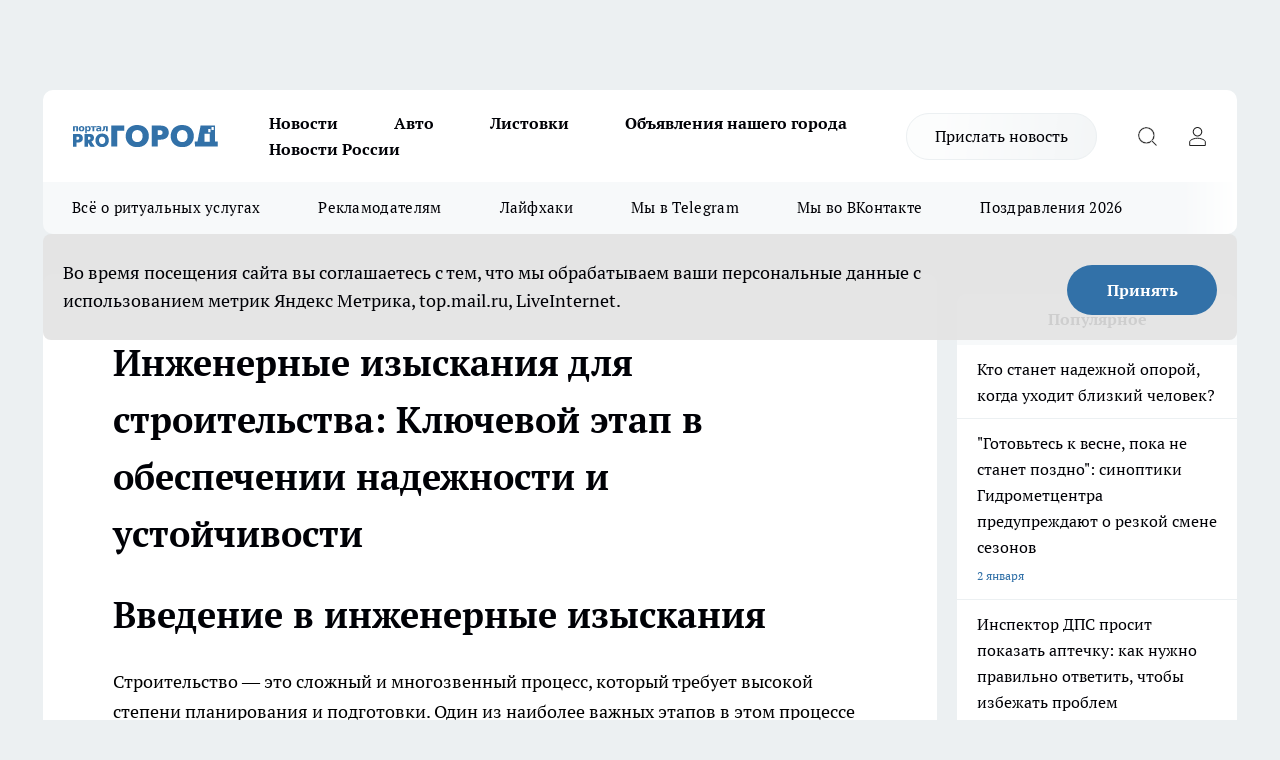

--- FILE ---
content_type: text/html; charset=utf-8
request_url: https://progorod33.ru/inzhenernye-izyskaniya-dlya-stroitelstva-klyuchevoy-etap-v-obespechenii-nadezhnosti-i-ustoychivosti
body_size: 24206
content:
<!DOCTYPE html><html lang="ru" id="KIROV"><head><meta charSet="utf-8"/><meta name="keywords" content="Владимир, новости Владимира, прогород Владимир, Pro Город Владимир, владимирские новости, Владимир новости, дтп владимир, спорт владимир, владимир спорт, владимир дтп"/><meta property="og:url" content="https://progorod33.ru/inzhenernye-izyskaniya-dlya-stroitelstva-klyuchevoy-etap-v-obespechenii-nadezhnosti-i-ustoychivosti"/><meta name="twitter:card" content="summary"/><link rel="canonical" href="https://progorod33.ru/inzhenernye-izyskaniya-dlya-stroitelstva-klyuchevoy-etap-v-obespechenii-nadezhnosti-i-ustoychivosti"/><title>Инженерные изыскания для строительства: Ключевой этап в обеспечении надежности и устойчивости</title><meta name="keywords" content="Инженерные изыскания для строительства: Ключевой этап в обеспечении надежности и устойчивости"/><meta name="description" content="Инженерные изыскания для строительства: Ключевой этап в обеспечении надежности и устойчивости"/><meta property="og:type" content="article"/><meta property="og:title" content="Инженерные изыскания для строительства: Ключевой этап в обеспечении надежности и устойчивости"/><meta property="og:description" content="Инженерные изыскания для строительства: Ключевой этап в обеспечении надежности и устойчивости"/><meta name="twitter:title" content="Инженерные изыскания для строительства: Ключевой этап в обеспечении надежности и устойчивости"/><meta name="twitter:description" content="Инженерные изыскания для строительства: Ключевой этап в обеспечении надежности и устойчивости"/><meta property="twitter:image:src" content="https://progorod33.ru/img/no-photo-schema-org.jpg"/><meta property="og:image" content="https://progorod33.ru/img/no-photo-schema-org.jpg"/><meta property="og:image:width" content="800"/><meta property="og:image:height" content="400"/><meta name="viewport" content="width=device-width, initial-scale=1"/><script type="application/ld+json">{
                "@context":"http://schema.org",
                "startDate": "",
                "@graph": [
                    {
                      "@type": "NewsArticle",
                      "@id": "https://progorod33.ru/inzhenernye-izyskaniya-dlya-stroitelstva-klyuchevoy-etap-v-obespechenii-nadezhnosti-i-ustoychivosti",
                      "headline": "Инженерные изыскания для строительства: Ключевой этап в обеспечении надежности и устойчивости ",
                      "datePublished":"2023-10-06T05:39:00.000Z",
                      "text": "Введение в инженерные изыскания  Строительство &mdash; это сложный и многозвенный процесс, который требует высокой степени планирования и подготовки. Один из наиболее важных этапов в этом процессе &mdash; инженерные изыскания. Именно они помогают установить все необходимые данные о будущем строительном участке и определить, какие меры нужно предпринять, чтобы обеспечить устойчивость и надежность строительных объектов.  Разновидности инженерных изысканий  Инженерные изыскания включают в себя разнообразные виды исследований, которые зависят от конкретных потребностей проекта. Среди них:     Геологические изыскания: Эти исследования позволяют определить геологические особенности участка, наличие грунтовых вод и горных пород, что существенно влияет на выбор типа фундамента и методов его укрепления. Геодезические работы: Геодезические изыскания необходимы для создания точных карт и планов местности, что позволяет корректно размещать строительные объекты и осуществлять контроль за их геометрическими параметрами. Экологические исследования: Оценка воздействия строительства на окружающую среду является ключевым шагом в современных инженерных изысканиях. Экологический анализ позволяет разрабатывать меры по минимизации вреда для окружающей среды.    Значение геологических исследований  Геологические изыскания играют критическую роль в определении состава грунта, его прочности и устойчивости. Эти данные необходимы для выбора правильного типа фундамента, расчета нагрузок и укрепления строительной площадки. Без геологических данных можно столкнуться с серьезными проблемами, такими как оседание зданий или деформация конструкций.  Геодезические работы: основа точности  Геодезические изыскания обеспечивают точное определение геометрических параметров участка, что является основой для правильного планирования и размещения строительных объектов. Неверные расчеты могут привести к неправильной постановке стройплощадки и несоответствию проекта реальным условиям.  Экологические аспекты при инженерных изысканиях  С увеличением внимания к окружающей среде, экологические аспекты стали неотъемлемой частью инженерных изысканий. Оценка воздействия строительства на природу и обеспечение соблюдения экологических норм стали приоритетными задачами. Экологические исследования помогают предотвратить загрязнение и сохранить биоразнообразие.  Важность профессионального оборудования  Для проведения инженерных изысканий необходимо использовать специализированное оборудование, такое как геологические буры, геодезические теодолиты и дроны для аэрофотосъемки. Применение современных технологий и оборудования повышает точность и эффективность проведения изысканий.  Заключение: Инженерные изыскания &mdash; гарантия качественного строительства  Инженерные изыскания являются неотъемлемой частью любого строительного проекта. Они обеспечивают получение необходимой информации о строительной площадке, позволяют снизить риски и обеспечивают надежность и устойчивость будущих конструкций. Эффективное проведение инженерных изысканий сокращает расходы и уменьшает негативное воздействие на окружающую среду. Важность инженерных изысканий стала особенно актуальной в свете изменений в климате и строгих стандартов в области экологии.  Важно отметить, что инженерные изыскания не являются лишь начальным этапом проекта. Их результаты остаются актуальными на протяжении всего строительства и даже после его завершения. Грамотное обновление данных и регулярный мониторинг состояния строительной площадки позволяют оперативно реагировать на изменения и минимизировать риски.  Один из способов поддержания актуальности данных инженерных изысканий &mdash; создание и ведение специализированного реестра сведений о строительных площадках. Этот реестр будет содержать информацию о геологическом строении, геодезических параметрах и экологических характеристиках каждой площадки. Такой подход позволит строительным компаниям и государственным органам иметь доступ к актуальным данным, что упростит процесс планирования и разработки новых проектов.  Кроме того, инженерные изыскания имеют важное значение при решении сложных инженерных задач, таких как строительство в условиях высокой сейсмической активности или на берегах водоемов. Они позволяют разработать специфические решения, учитывающие особенности местности и гарантирующие безопасность жизни и имущества.  Список инженерных изысканий, которые могут потребоваться при строительстве:     Геологические исследования для определения состава грунта и подземных вод. Геодезические работы для создания точных планов и карт местности. Экологические изыскания от ГеоГИС для оценки воздействия на окружающую среду. Гидрогеологические изыскания для изучения подземных водных ресурсов. Геотехнические исследования для определения параметров грунта, необходимых для проектирования фундаментов. Инженерно-геологические изыскания для анализа геологической и геотехнической ситуации на строительной площадке. Геофизические исследования для определения структуры земной коры и поиска подземных полостей. Сейсмические исследования для оценки сейсмической активности и разработки мер по устойчивости зданий.    Инженерные изыскания необходимы для обеспечения безопасности, долговечности и эффективности строительных проектов. Их проведение должно осуществляться квалифицированными специалистами с использованием современного оборудования. Это позволяет создавать инфраструктуру, которая будет служить обществу в долгие годы и соответствовать высоким стандартам качества и экологии. ",
                      "url": "https://progorod33.ru/inzhenernye-izyskaniya-dlya-stroitelstva-klyuchevoy-etap-v-obespechenii-nadezhnosti-i-ustoychivosti",
                      "image": "https://progorod33.ru/img/no-photo-schema-org.jpg"
                    }
                  ]
               }
              </script><meta name="next-head-count" content="19"/><link rel="preload" href="/fonts/ptserif.woff2" type="font/woff2" as="font" crossorigin="anonymous"/><link rel="preload" href="/fonts/ptserifbold.woff2" type="font/woff2" as="font" crossorigin="anonymous"/><link rel="manifest" href="/manifest.json"/><link type="application/rss+xml" href="https://progorod33.ru/rss.xml" rel="alternate" title="Новости Владимира"/><link rel="preload" href="/_next/static/css/75db9e06089fa738.css" as="style"/><link rel="stylesheet" href="/_next/static/css/75db9e06089fa738.css" data-n-g=""/><link rel="preload" href="/_next/static/css/ce4f00f170815283.css" as="style"/><link rel="stylesheet" href="/_next/static/css/ce4f00f170815283.css" data-n-p=""/><link rel="preload" href="/_next/static/css/a7c98cfd7ffe40c1.css" as="style"/><link rel="stylesheet" href="/_next/static/css/a7c98cfd7ffe40c1.css" data-n-p=""/><noscript data-n-css=""></noscript><script defer="" nomodule="" src="/_next/static/chunks/polyfills-c67a75d1b6f99dc8.js"></script><script src="/_next/static/chunks/webpack-6ec78c101db579d9.js" defer=""></script><script src="/_next/static/chunks/framework-1adfb61063e4f8a7.js" defer=""></script><script src="/_next/static/chunks/main-e58e7b9204b3d76e.js" defer=""></script><script src="/_next/static/chunks/pages/_app-a6b3cc537ce89a0d.js" defer=""></script><script src="/_next/static/chunks/891-900413e3e96b409d.js" defer=""></script><script src="/_next/static/chunks/8687-03d0c0ca8743f2fc.js" defer=""></script><script src="/_next/static/chunks/8418-b6bd824a15f754cf.js" defer=""></script><script src="/_next/static/chunks/2966-dbc2f2ef698b898b.js" defer=""></script><script src="/_next/static/chunks/8174-4b840a11715a1e7f.js" defer=""></script><script src="/_next/static/chunks/6205-8b5722fd8463a80f.js" defer=""></script><script src="/_next/static/chunks/pages/%5Brubric%5D-b993b315d3683a1a.js" defer=""></script><script src="/_next/static/1E3bYCJAn-U039ibOmM3f/_buildManifest.js" defer=""></script><script src="/_next/static/1E3bYCJAn-U039ibOmM3f/_ssgManifest.js" defer=""></script><style id="__jsx-3810719965">.pensnewsHeader.jsx-3810719965 .header_hdrWrp__Hevb2.jsx-3810719965{background-color:#ffcc01}@media screen and (max-width:1024px){.header_hdr__G1vAy.pensnewsHeader.jsx-3810719965{border-bottom:none}}@media screen and (max-width:640px){.header_hdr__G1vAy.pensnewsHeader.jsx-3810719965{border-left:none;border-right:none}}</style><style id="__jsx-118e745f8e3bc100">.logoPg23.jsx-118e745f8e3bc100{width:110px}.logo-irkutsk.jsx-118e745f8e3bc100,.logo-irkutsk.jsx-118e745f8e3bc100 img.jsx-118e745f8e3bc100{width:180px}.pensnewsHeader.jsx-118e745f8e3bc100{width:110px}.logo-media41.jsx-118e745f8e3bc100{width:105px}@media screen and (max-width:1024px){.logoPg23.jsx-118e745f8e3bc100{width:85px}.logo-media41.jsx-118e745f8e3bc100{width:70px}.pensnewsHeader.jsx-118e745f8e3bc100{width:88px}.logo-irkutsk.jsx-118e745f8e3bc100,.logo-irkutsk.jsx-118e745f8e3bc100 img.jsx-118e745f8e3bc100{width:110px}}</style><style id="__jsx-3166817074">.pensnewsHeader.link-custom_lkg__KBV5S.jsx-3166817074{background:#fff}</style><style id="__jsx-4bc5312448bc76c0">.pensnewsHeader.jsx-4bc5312448bc76c0{background:#ffc000}.pensnewsHeader.jsx-4bc5312448bc76c0::before{background:-webkit-linear-gradient(left,rgba(255,255,255,0)0%,#ffc000 100%);background:-moz-linear-gradient(left,rgba(255,255,255,0)0%,#ffc000 100%);background:-o-linear-gradient(left,rgba(255,255,255,0)0%,#ffc000 100%);background:linear-gradient(to right,rgba(255,255,255,0)0%,#ffc000 100%)}</style></head><body><div id="body-scripts"></div><div id="__next"><div></div><div class="project-layout_projectLayout__3Pcsb"><div class="banner-top_top__xYysY"><div class="banner-top_topPushLinkIframe__2ul4q"></div></div><header class="jsx-3810719965 header_hdr__G1vAy "><div class="container-layout_container__1AyyB"><div class="jsx-3810719965 header_hdrWrp__Hevb2"><button type="button" aria-label="Открыть меню" class="burger_burger__5WgUk burger_burgerHide__e90uD"></button><div class="jsx-118e745f8e3bc100 logo_lg__6mUsM"><a class="jsx-118e745f8e3bc100" href="/"><img src="/logo.svg" alt="Логотип новостного портала Прогород" width="146" loading="lazy" class="jsx-118e745f8e3bc100"/></a></div><div class="jsx-3810719965 "><nav class=""><ul class="nav_nv__LTLnX nav_nvMain__RNgL7"><li><a class="nav_nvLk__w58Wo" href="/news">Новости</a></li><li><a class="nav_nvLk__w58Wo" href="/auto">Авто</a></li><li><a class="nav_nvLk__w58Wo" href="https://progorod33.ru/listovki-vo-vladimire">Листовки</a></li><li><a class="nav_nvLk__w58Wo" target="_blank" href="http://progorod33.ru.tilda.ws/page109328546.html">Объявления нашего города </a></li><li><a class="nav_nvLk__w58Wo" href="/novosti-rossii">Новости России</a></li></ul></nav></div><div class="jsx-3810719965 header_hdrBtnRight__heBh_"><a href="/offer-news" class="jsx-3166817074 link-custom_lkg__KBV5S link-custom_lkgHdr__PYEKK ">Прислать новость</a><button type="button" aria-label="Открыть поиск" class="jsx-3810719965 header_hdrBtnIcon__a9Ofp header_hdrBtnIconSrch__Po402"></button><button type="button" aria-label="Войти на сайт" class="jsx-3810719965 header_hdrBtnIcon__a9Ofp header_hdrBtnIconPrfl__ZqxUM"></button></div></div></div></header><div class="jsx-4bc5312448bc76c0 sub-menu_sbm__NEMqw"><div class="container-layout_container__1AyyB"><div class="jsx-4bc5312448bc76c0 sub-menu_sbmWrp__cQf1J"><ul class="jsx-4bc5312448bc76c0 sub-menu_sbmLs__cPkmi"><li><a class="sub-menu_sbmLk__2sh_t" rel="noopener noreferrer nofollow" target="_blank" href="https://progorod33.ru/specials/119878">Всё о ритуальных услугах</a></li><li><a class="sub-menu_sbmLk__2sh_t" rel="noopener noreferrer" target="_blank" href="http://progorod33.ru.tilda.ws/page36573423.html">Рекламодателям</a></li><li><a class="sub-menu_sbmLk__2sh_t" rel="noopener noreferrer nofollow" target="_blank" href="https://progorod33.ru/lifehack">Лайфхаки</a></li><li><a class="sub-menu_sbmLk__2sh_t" rel="noopener noreferrer" target="_blank" href="https://t.me/progorod_33">Мы в Telegram</a></li><li><a class="sub-menu_sbmLk__2sh_t" rel="noopener noreferrer" target="_blank" href="https://vk.com/progorod_33">Мы во ВКонтакте</a></li><li><a class="sub-menu_sbmLk__2sh_t" rel="noopener noreferrer nofollow" target="_blank" href="https://progorod33.ru/specials/119865">Поздравления 2026</a></li></ul></div></div></div><div class="container-layout_container__1AyyB"></div><div class="notifycation_notifycation__BeRRP notifycation_notifycationActive__0KCtX"><div class="notifycation_notifycationWrap__8lzkG"><div class="notifycation_notifycationInfoText__yBUtI"><span class="notifycation_notifycationText__mCxhK">Во время посещения сайта вы соглашаетесь с тем, что мы обрабатываем ваши персональные данные с использованием метрик Яндекс Метрика, top.mail.ru, LiveInternet.</span></div><button class="button_button__eJwei notifycation_notifycationBtn__49u6j" type="button">Принять</button></div></div><main><div class="container-layout_container__1AyyB"><div class="project-col2-layout_grid__blcZV"><div><div class="static-layout_static__EIUBE"><div class="article-layout_wrap__ppU59"><h1>Инженерные изыскания для строительства: Ключевой этап в обеспечении надежности и устойчивости</h1><div><h1>Введение в инженерные изыскания</h1>

<p>Строительство &mdash; это сложный и многозвенный процесс, который требует высокой степени планирования и подготовки. Один из наиболее важных этапов в этом процессе &mdash; инженерные изыскания. Именно они помогают установить все необходимые данные о будущем строительном участке и определить, какие меры нужно предпринять, чтобы обеспечить устойчивость и надежность строительных объектов.</p>

<h2>Разновидности инженерных изысканий</h2>

<p>Инженерные изыскания включают в себя разнообразные виды исследований, которые зависят от конкретных потребностей проекта. Среди них:</p>

<ul>
	<li>Геологические изыскания: Эти исследования позволяют определить геологические особенности участка, наличие грунтовых вод и горных пород, что существенно влияет на выбор типа фундамента и методов его укрепления.</li>
	<li>Геодезические работы: Геодезические изыскания необходимы для создания точных карт и планов местности, что позволяет корректно размещать строительные объекты и осуществлять контроль за их геометрическими параметрами.</li>
	<li>Экологические исследования: Оценка воздействия строительства на окружающую среду является ключевым шагом в современных инженерных изысканиях. Экологический анализ позволяет разрабатывать меры по минимизации вреда для окружающей среды.</li>
</ul>

<h2>Значение геологических исследований</h2>

<p>Геологические изыскания играют критическую роль в определении состава грунта, его прочности и устойчивости. Эти данные необходимы для выбора правильного типа фундамента, расчета нагрузок и укрепления строительной площадки. Без геологических данных можно столкнуться с серьезными проблемами, такими как оседание зданий или деформация конструкций.</p>

<h2>Геодезические работы: основа точности</h2>

<p>Геодезические изыскания обеспечивают точное определение геометрических параметров участка, что является основой для правильного планирования и размещения строительных объектов. Неверные расчеты могут привести к неправильной постановке стройплощадки и несоответствию проекта реальным условиям.</p>

<h3>Экологические аспекты при инженерных изысканиях</h3>

<p>С увеличением внимания к окружающей среде, экологические аспекты стали неотъемлемой частью инженерных изысканий. Оценка воздействия строительства на природу и обеспечение соблюдения экологических норм стали приоритетными задачами. Экологические исследования помогают предотвратить загрязнение и сохранить биоразнообразие.</p>

<h3>Важность профессионального оборудования</h3>

<p>Для проведения инженерных изысканий необходимо использовать специализированное оборудование, такое как геологические буры, геодезические теодолиты и дроны для аэрофотосъемки. Применение современных технологий и оборудования повышает точность и эффективность проведения изысканий.</p>

<h3>Заключение: Инженерные изыскания &mdash; гарантия качественного строительства</h3>

<p>Инженерные изыскания являются неотъемлемой частью любого строительного проекта. Они обеспечивают получение необходимой информации о строительной площадке, позволяют снизить риски и обеспечивают надежность и устойчивость будущих конструкций. Эффективное проведение инженерных изысканий сокращает расходы и уменьшает негативное воздействие на окружающую среду. Важность инженерных изысканий стала особенно актуальной в свете изменений в климате и строгих стандартов в области экологии.</p>

<p>Важно отметить, что инженерные изыскания не являются лишь начальным этапом проекта. Их результаты остаются актуальными на протяжении всего строительства и даже после его завершения. Грамотное обновление данных и регулярный мониторинг состояния строительной площадки позволяют оперативно реагировать на изменения и минимизировать риски.</p>

<p>Один из способов поддержания актуальности данных инженерных изысканий &mdash; создание и ведение специализированного реестра сведений о строительных площадках. Этот реестр будет содержать информацию о геологическом строении, геодезических параметрах и экологических характеристиках каждой площадки. Такой подход позволит строительным компаниям и государственным органам иметь доступ к актуальным данным, что упростит процесс планирования и разработки новых проектов.</p>

<p>Кроме того, инженерные изыскания имеют важное значение при решении сложных инженерных задач, таких как строительство в условиях высокой сейсмической активности или на берегах водоемов. Они позволяют разработать специфические решения, учитывающие особенности местности и гарантирующие безопасность жизни и имущества.</p>

<p>Список инженерных изысканий, которые могут потребоваться при строительстве:</p>

<ul>
	<li>Геологические исследования для определения состава грунта и подземных вод.</li>
	<li>Геодезические работы для создания точных планов и карт местности.</li>
	<li>Экологические изыскания от <a href="https://geotop.msk.ru/inzhenerno-ekologicheskie-izyskaniya-dlya-stroitelstva.html">ГеоГИС</a> для оценки воздействия на окружающую среду.</li>
	<li>Гидрогеологические изыскания для изучения подземных водных ресурсов.</li>
	<li>Геотехнические исследования для определения параметров грунта, необходимых для проектирования фундаментов.</li>
	<li>Инженерно-геологические изыскания для анализа геологической и геотехнической ситуации на строительной площадке.</li>
	<li>Геофизические исследования для определения структуры земной коры и поиска подземных полостей.</li>
	<li>Сейсмические исследования для оценки сейсмической активности и разработки мер по устойчивости зданий.</li>
</ul>

<p>Инженерные изыскания необходимы для обеспечения безопасности, долговечности и эффективности строительных проектов. Их проведение должно осуществляться квалифицированными специалистами с использованием современного оборудования. Это позволяет создавать инфраструктуру, которая будет служить обществу в долгие годы и соответствовать высоким стандартам качества и экологии.</p>
</div></div></div></div><div class="project-col2-layout_colRight__4tTcN"><div class="rows-layout_rows__3bztI"><div></div><div class="news-column_nwsCln__D57Ck"><div class="news-column_nwsClnInner__czYW8" style="height:750px"><h2 class="news-column_nwsClnTitle__oO_5p">Популярное</h2><ul class="news-column_nwsClnContainer__o9oJT"><li class="news-column-item_newsColumnItem__T8HDp"><a class="news-column-item_newsColumnItemLink___vq2I" title="Кто станет надежной опорой, когда уходит близкий человек?" target="_blank" href="/specials/119878"><h3 class="news-column-item_newsColumnItemTitle__q25Nk"><span class="news-column-item_newsColumnItemTitleInner__BE2lu">Кто станет надежной опорой, когда уходит близкий человек?</span></h3></a></li><li class="news-column-item_newsColumnItem__T8HDp"><a class="news-column-item_newsColumnItemLink___vq2I" title="&quot;Готовьтесь к весне, пока не станет поздно&quot;: синоптики Гидрометцентра предупреждают о резкой смене сезонов" href="/news/119968"><h3 class="news-column-item_newsColumnItemTitle__q25Nk"><span class="news-column-item_newsColumnItemTitleInner__BE2lu">&quot;Готовьтесь к весне, пока не станет поздно&quot;: синоптики Гидрометцентра предупреждают о резкой смене сезонов</span></h3><span class="news-column-item_newsColumnItemTime__oBzoe">2 января <!-- --></span></a></li><li class="news-column-item_newsColumnItem__T8HDp"><a class="news-column-item_newsColumnItemLink___vq2I" title="Инспектор ДПС просит показать аптечку: как нужно правильно ответить, чтобы избежать проблем" href="/novosti-rossii/119406"><h3 class="news-column-item_newsColumnItemTitle__q25Nk"><span class="news-column-item_newsColumnItemTitleInner__BE2lu">Инспектор ДПС просит показать аптечку: как нужно правильно ответить, чтобы избежать проблем</span></h3><span class="news-column-item_newsColumnItemTime__oBzoe">24 декабря <!-- -->2025<!-- --></span></a></li><li class="news-column-item_newsColumnItem__T8HDp"><a class="news-column-item_newsColumnItemLink___vq2I" title="В 2026 году начнётся строительство наземного метро Москва-Владимир" href="/news/120009"><h3 class="news-column-item_newsColumnItemTitle__q25Nk"><span class="news-column-item_newsColumnItemTitleInner__BE2lu">В 2026 году начнётся строительство наземного метро Москва-Владимир</span></h3><span class="news-column-item_newsColumnItemTime__oBzoe">2 января <!-- --></span></a></li><li class="news-column-item_newsColumnItem__T8HDp"><a class="news-column-item_newsColumnItemLink___vq2I" title="Мои 5 хитов из &quot;Чижика&quot;: беру постоянно и советую всем — делюсь &quot;золотым списком&quot;" href="/news/120001"><h3 class="news-column-item_newsColumnItemTitle__q25Nk"><span class="news-column-item_newsColumnItemTitleInner__BE2lu">Мои 5 хитов из &quot;Чижика&quot;: беру постоянно и советую всем — делюсь &quot;золотым списком&quot;</span></h3><span class="news-column-item_newsColumnItemTime__oBzoe">2 января <!-- --></span></a></li><li class="news-column-item_newsColumnItem__T8HDp"><a class="news-column-item_newsColumnItemLink___vq2I" title="Как монтажник с опытом, я против натяжных потолков - предлагаю 4 достойные замены" href="/novosti-rossii/119959"><h3 class="news-column-item_newsColumnItemTitle__q25Nk"><span class="news-column-item_newsColumnItemTitleInner__BE2lu">Как монтажник с опытом, я против натяжных потолков - предлагаю 4 достойные замены</span></h3></a></li><li class="news-column-item_newsColumnItem__T8HDp"><a class="news-column-item_newsColumnItemLink___vq2I" title="Что купить в Fix Price к Новому Году для праздничного настроения: топ-находки для декора и подарков" href="/news/119455"><h3 class="news-column-item_newsColumnItemTitle__q25Nk"><span class="news-column-item_newsColumnItemTitleInner__BE2lu">Что купить в Fix Price к Новому Году для праздничного настроения: топ-находки для декора и подарков</span></h3><span class="news-column-item_newsColumnItemTime__oBzoe">24 декабря <!-- -->2025<!-- --></span></a></li><li class="news-column-item_newsColumnItem__T8HDp"><a class="news-column-item_newsColumnItemLink___vq2I" title="Почему самые крупные яйца — не лучший выбор? Объясняем принцип, который может изменить ваш подход к покупке" href="/novosti-rossii/119485"><h3 class="news-column-item_newsColumnItemTitle__q25Nk"><span class="news-column-item_newsColumnItemTitleInner__BE2lu">Почему самые крупные яйца — не лучший выбор? Объясняем принцип, который может изменить ваш подход к покупке</span></h3></a></li><li class="news-column-item_newsColumnItem__T8HDp"><a class="news-column-item_newsColumnItemLink___vq2I" title="Новинки из &quot;Фикс Прайса&quot; для дома и быта: мои лучшие находки до 500 рублей" href="/novosti-rossii/119936"><h3 class="news-column-item_newsColumnItemTitle__q25Nk"><span class="news-column-item_newsColumnItemTitleInner__BE2lu">Новинки из &quot;Фикс Прайса&quot; для дома и быта: мои лучшие находки до 500 рублей</span></h3></a></li><li class="news-column-item_newsColumnItem__T8HDp"><a class="news-column-item_newsColumnItemLink___vq2I" title="Гид по стильным обоям от профи: главные тренды 2025-2026 и правила выбора, которые уберегут от ошибки" href="/novosti-rossii/119673"><h3 class="news-column-item_newsColumnItemTitle__q25Nk"><span class="news-column-item_newsColumnItemTitleInner__BE2lu">Гид по стильным обоям от профи: главные тренды 2025-2026 и правила выбора, которые уберегут от ошибки</span></h3></a></li><li class="news-column-item_newsColumnItem__T8HDp"><a class="news-column-item_newsColumnItemLink___vq2I" title="Классные новинки в Fix Price: что однозначно советую взять к Новому году и не только" href="/news/119574"><h3 class="news-column-item_newsColumnItemTitle__q25Nk"><span class="news-column-item_newsColumnItemTitleInner__BE2lu">Классные новинки в Fix Price: что однозначно советую взять к Новому году и не только</span></h3><span class="news-column-item_newsColumnItemTime__oBzoe">26 декабря <!-- -->2025<!-- --></span></a></li><li class="news-column-item_newsColumnItem__T8HDp"><a class="news-column-item_newsColumnItemLink___vq2I" title="15 классных и выгодных находок для дома и не только из &quot;Светофора&quot;: реально советую купить" href="/novosti-rossii/120206"><h3 class="news-column-item_newsColumnItemTitle__q25Nk"><span class="news-column-item_newsColumnItemTitleInner__BE2lu">15 классных и выгодных находок для дома и не только из &quot;Светофора&quot;: реально советую купить</span></h3></a></li><li class="news-column-item_newsColumnItem__T8HDp"><a class="news-column-item_newsColumnItemLink___vq2I" title="Что в &quot;Светофоре&quot; сейчас действительно стоит купить: честный обзор товаров для дома и не только" href="/news/120081"><h3 class="news-column-item_newsColumnItemTitle__q25Nk"><span class="news-column-item_newsColumnItemTitleInner__BE2lu">Что в &quot;Светофоре&quot; сейчас действительно стоит купить: честный обзор товаров для дома и не только</span></h3><span class="news-column-item_newsColumnItemTime__oBzoe">4 января <!-- --></span></a></li><li class="news-column-item_newsColumnItem__T8HDp"><a class="news-column-item_newsColumnItemLink___vq2I" title="Что чаще всего берут в &quot;Ермолино&quot; и стоит ли это покупать? Честный обзор - от полуфабрикатов до кондитерки" href="/novosti-rossii/119427"><h3 class="news-column-item_newsColumnItemTitle__q25Nk"><span class="news-column-item_newsColumnItemTitleInner__BE2lu">Что чаще всего берут в &quot;Ермолино&quot; и стоит ли это покупать? Честный обзор - от полуфабрикатов до кондитерки</span></h3></a></li><li class="news-column-item_newsColumnItem__T8HDp"><a class="news-column-item_newsColumnItemLink___vq2I" title="Эти вещи из Fix Price можно брать смело всегда: 6 категорий товаров, которые меня ни разу не подводили" href="/news/120126"><h3 class="news-column-item_newsColumnItemTitle__q25Nk"><span class="news-column-item_newsColumnItemTitleInner__BE2lu">Эти вещи из Fix Price можно брать смело всегда: 6 категорий товаров, которые меня ни разу не подводили</span></h3><span class="news-column-item_newsColumnItemTime__oBzoe">5 января <!-- --></span></a></li><li class="news-column-item_newsColumnItem__T8HDp"><a class="news-column-item_newsColumnItemLink___vq2I" title="Выбираем стильные обои правильно вместе с мастером: 6 главных трендов, которые будут радовать годами" href="/novosti-rossii/120237"><h3 class="news-column-item_newsColumnItemTitle__q25Nk"><span class="news-column-item_newsColumnItemTitleInner__BE2lu">Выбираем стильные обои правильно вместе с мастером: 6 главных трендов, которые будут радовать годами</span></h3></a></li><li class="news-column-item_newsColumnItem__T8HDp"><a class="news-column-item_newsColumnItemLink___vq2I" title="Натяжным потолкам нашли достойную замену: показываю 4 модных способа сделать потолок красивым и современным" href="/novosti-rossii/120207"><h3 class="news-column-item_newsColumnItemTitle__q25Nk"><span class="news-column-item_newsColumnItemTitleInner__BE2lu">Натяжным потолкам нашли достойную замену: показываю 4 модных способа сделать потолок красивым и современным</span></h3></a></li><li class="news-column-item_newsColumnItem__T8HDp"><a class="news-column-item_newsColumnItemLink___vq2I" title="Полезные находки по приятным центам в &quot;Светофоре&quot; к Новому году и не только: однозначно советую купить" href="/news/119394"><h3 class="news-column-item_newsColumnItemTitle__q25Nk"><span class="news-column-item_newsColumnItemTitleInner__BE2lu">Полезные находки по приятным центам в &quot;Светофоре&quot; к Новому году и не только: однозначно советую купить</span></h3><span class="news-column-item_newsColumnItemTime__oBzoe">23 декабря <!-- -->2025<!-- --></span></a></li><li class="news-column-item_newsColumnItem__T8HDp"><a class="news-column-item_newsColumnItemLink___vq2I" title="ИИ как новый рабочий навык: в Асконе запустили массовое обучение сотрудников" href="/news/119414"><h3 class="news-column-item_newsColumnItemTitle__q25Nk"><span class="news-column-item_newsColumnItemTitleInner__BE2lu">ИИ как новый рабочий навык: в Асконе запустили массовое обучение сотрудников</span></h3></a></li><li class="news-column-item_newsColumnItem__T8HDp"><a class="news-column-item_newsColumnItemLink___vq2I" title="Во Владимире на площади адмирала Лазарева появится новое зеленое пространство" href="/news/119375"><h3 class="news-column-item_newsColumnItemTitle__q25Nk"><span class="news-column-item_newsColumnItemTitleInner__BE2lu">Во Владимире на площади адмирала Лазарева появится новое зеленое пространство</span></h3><span class="news-column-item_newsColumnItemTime__oBzoe">22 декабря <!-- -->2025<!-- --></span></a></li></ul><div class="loader_loader__hkoAF"><div class="loader_loaderEllips__KODaj"><div></div><div></div><div></div><div></div></div></div></div></div></div></div></div></div></main><footer class="footer_ftr__cmYCE" id="footer"><div class="footer_ftrTop__kQgzh"><div class="container-layout_container__1AyyB"><div class="footer_ftrFlexRow__ytRrf"><ul class="footer-menu-top_ftrTopLst__ZpvAv"><li class="footer-menu-top-item_ftrTopLstItem__wNwTE"><a class="footer-menu-top-item_ftrTopLstItemLnk___R44S" href="https://progorod33.ru/news/60798" rel="noreferrer nofollow" target="_blank">ЛОНГРИДЫ</a></li><li class="footer-menu-top-item_ftrTopLstItem__wNwTE"><a class="footer-menu-top-item_ftrTopLstItemLnk___R44S" href="https://progorod33.ru/companies" rel="noreferrer nofollow" target="_blank">НОВОСТИ КОМПАНИЙ</a></li><li class="footer-menu-top-item_ftrTopLstItem__wNwTE"><a class="footer-menu-top-item_ftrTopLstItemLnk___R44S" href="http://progorod33.ru.tilda.ws/gazetapgvl-all" rel="noreferrer" target="_blank">ГАЗЕТА</a></li></ul><div><div class="footer_ftrSocialListTitle__ETxLx">Мы в социальных сетях</div><div class="social-list_socialList__i40hv footer_ftrSocialList__6jjdK"><a class="social-list_socialListLink__adxLx social-list_socialListLinkVk__cilji" href="https://vk.com/progorod_33" aria-label="Группа ВКонтакте" target="_blank" rel="noreferrer nofollow"></a><a class="social-list_socialListLink__adxLx social-list_socialListLinkOdn__KIfLM" href="https://ok.ru/progorod33" aria-label="Группа в Одноклассниках" target="_blank" rel="noreferrer nofollow"></a><a class="social-list_socialListLink__adxLx social-list_socialListLinkTm__hU_Y6" href="https://t.me/progorod_33" aria-label="Телеграм-канал" target="_blank" rel="noreferrer nofollow"></a><a class="social-list_socialListLink__adxLx social-list_socialListLinkZen__kWJo_" href="https://dzen.ru/progorod33.ru" aria-label="Канал Яндекс Дзен" target="_blank" rel="noreferrer nofollow"></a></div></div></div></div></div><div class="footer_ftrBtm__dFZLr"><div class="container-layout_container__1AyyB"><ul class="footer-menu-bottom_ftrBtmLst__Sv5Gw"><li class="footer-menu-bottom-item_ftrBtmLstItem__jusTz"><a href="https://progorod33.ru/pages?key=article_review" class="footer-menu-bottom-item_ftrBtmLstItemLnk__PfsF1" rel="noreferrer nofollow" target="_blank">Обзорные статьи, релизы</a></li><li class="footer-menu-bottom-item_ftrBtmLstItem__jusTz"><a href="https://drive.google.com/file/d/1ps90Cs1OK8YWGjN6ysc3q-xBNR-gEhMW/view?usp=sharing" class="footer-menu-bottom-item_ftrBtmLstItemLnk__PfsF1" rel="noreferrer" target="_blank">Договор оферты</a></li><li class="footer-menu-bottom-item_ftrBtmLstItem__jusTz"><a href="https://progorod33.ru/companies" class="footer-menu-bottom-item_ftrBtmLstItemLnk__PfsF1" rel="noreferrer nofollow" target="_blank">Новости компаний</a></li><li class="footer-menu-bottom-item_ftrBtmLstItem__jusTz"><a href="https://docs.google.com/document/d/14d-lkOdnb_bv6OZe99QAmCpI6sUp91VqR1EhSSdFtks/edit?hl=ru&amp;tab=t.0" class="footer-menu-bottom-item_ftrBtmLstItemLnk__PfsF1" rel="noreferrer" target="_blank">Политика конфиденциальности и обработки персональных данных пользователей</a></li></ul><div class="footer_ftrInfo___sk0r"><div class="footer_ftrInfoWrap__DTP22"><div><p>Сетевое издание &laquo;<a href="https://progorod33.ru/">WWW.PROGOROD33.RU</a>&raquo; ● Учредитель: ООО &quot;Владимир Пресс&quot; ● Главный редактор: Чернова Ю.Н. ● Эл.почта: pg33@progorod33.ru, тел: 8-920-911-911-0 ● Свидетельство о регистрации ЭЛ № ФС77-56321 от 02 декабря 2013, выдано Федеральной службой по надзору в сфере связи, информационных технологий и массовых коммуникаций (Роскомнадзор) Размещение рекламы: reklama@progorod33.ru<br />
Телефон коммерческого отдела: 8 (904) 033-09-23</p>

<p>● Ограничение по возрасту: 16+</p>
</div><div><p>Вся информация, размещенная на данном сайте, охраняется в соответствии с законодательством РФ об авторском праве и не подлежит использованию кем-либо в какой бы то ни было форме, в том числе воспроизведению, распространению, переработке не иначе как с письменного разрешения правообладателя.</p>

<p>Редакция портала не несет ответственности за материалы пользователей, размещенные на сайте <u><a href="https://progorod33.ru/">progorod33.ru</a></u> и его субдоменах.</p>

<p>Помните, что отправка фотографии в меню &laquo;Прислать новость&raquo; или на электронную почту pg33@progorod33.ru или red@progorod33.ru, или же в сообщениях для официальных страниц &laquo;Pro Города&raquo; в социальных сетях <strong><a href="https://vk.com/progorod33">http://vk.com/progorod33</a></strong>, <strong><a href="https://ok.ru/vladimir.progorod">https://ok.ru/progorod33</a></strong>, <strong><a href="https://t.me/progorod_33">https://t.me/progorod_33</a></strong>, автоматически будет являться согласием на их размещение на сайте, в газете &laquo;Pro Город&raquo; и на страницах &laquo;Pro Город&raquo; в соцсетях. Также &laquo;Pro Город&raquo; может передать присланные через указанные страницы в соцсетях материалы в сторонние паблики для публикации.</p>

<p>&laquo;На информационном ресурсе применяются рекомендательные технологии (информационные технологии предоставления информации на основе сбора, систематизации и анализа сведений, относящихся к предпочтениям пользователей сети &quot;Интернет&quot;, находящихся на территории Российской Федерации)&raquo;.&nbsp;<u><strong><a href="https://progorod33.ru/userfiles/files/%D1%80%D0%B5%D0%BA%D0%BE%D0%BC%D0%B5%D0%BD%D0%B4_%D1%82%D0%B5%D1%85%D0%BD%D0%BE%D0%BB%D0%BE%D0%B3%D0%B8%D0%B8_%D0%A1%D0%9C%D0%982%20%281%29.pdf">Подробнее</a></strong></u></p>
</div><div></div></div></div><span class="footer_ftrCensor__goi_D">16+</span><div class="metrics_metrics__R80eS"></div></div></div></footer></div><div id="counters"></div></div><script id="__NEXT_DATA__" type="application/json">{"props":{"initialProps":{"pageProps":{}},"initialState":{"header":{"nav":[{"id":300,"nid":1,"rate":10,"name":"Новости","link":"/news","pid":0,"stat":1,"class":"","updated_by":123947,"created_by":null,"target_blank":0},{"id":301,"nid":1,"rate":20,"name":"Авто","link":"/auto","pid":0,"stat":1,"class":"","updated_by":123947,"created_by":null,"target_blank":0},{"id":304,"nid":1,"rate":30,"name":"Листовки","link":"https://progorod33.ru/listovki-vo-vladimire","pid":0,"stat":1,"class":"","updated_by":123947,"created_by":null,"target_blank":0},{"id":389,"nid":1,"rate":45,"name":"Объявления нашего города ","link":"http://progorod33.ru.tilda.ws/page109328546.html","pid":0,"stat":1,"class":"","updated_by":23826,"created_by":123982,"target_blank":0},{"id":383,"nid":1,"rate":50,"name":"Новости России","link":"/novosti-rossii","pid":0,"stat":1,"class":"","updated_by":123982,"created_by":123947,"target_blank":0}],"subMenu":[{"id":388,"nid":8,"rate":68,"name":"Всё о ритуальных услугах","link":"https://progorod33.ru/specials/119878","pid":0,"stat":1,"class":"","updated_by":23826,"created_by":23826,"target_blank":0},{"id":377,"nid":8,"rate":70,"name":"Рекламодателям","link":"http://progorod33.ru.tilda.ws/page36573423.html","pid":0,"stat":1,"class":"","updated_by":123947,"created_by":null,"target_blank":1},{"id":382,"nid":8,"rate":498,"name":"Лайфхаки","link":"https://progorod33.ru/lifehack","pid":0,"stat":1,"class":"","updated_by":123982,"created_by":116020,"target_blank":0},{"id":386,"nid":8,"rate":499,"name":"Мы в Telegram","link":"https://t.me/progorod_33","pid":0,"stat":1,"class":"","updated_by":123982,"created_by":123982,"target_blank":0},{"id":385,"nid":8,"rate":501,"name":"Мы во ВКонтакте","link":"https://vk.com/progorod_33","pid":0,"stat":1,"class":"","updated_by":123982,"created_by":123982,"target_blank":1},{"id":387,"nid":8,"rate":504,"name":"Поздравления 2026","link":"https://progorod33.ru/specials/119865","pid":0,"stat":1,"class":"","updated_by":23826,"created_by":23826,"target_blank":0}],"modalNavCities":[]},"social":{"links":[{"name":"social-rss-footer-icon","url":"http://progorod33.ru/rss.xml","iconName":"social-rss","iconTitle":"Канал RSS"},{"name":"social-vk-footer-icon","url":"https://vk.com/progorod_33","iconName":"social-vk","iconTitle":"Группа ВКонтакте"},{"name":"social-vk-articlecard-icon","url":"https://vk.com/progorod_33","iconName":"social-vk","iconTitle":"Группа ВКонтакте"},{"name":"social-ml-footer-icon","url":"http://my.mail.ru/mail/progorod.vladimir/","iconName":"social-ml","iconTitle":"Группа в Mail.ru"},{"name":"social-od-footer-icon","url":"https://ok.ru/progorod33","iconName":"social-od","iconTitle":"Группа в Одноклассниках"},{"name":"social-yt-footer-icon","url":"http://www.youtube.com/user/Progorod33","iconName":"social-yt","iconTitle":"Канал на YouTube"},{"name":"social-tg-footer-icon","url":"https://t.me/progorod_33","iconName":"social-tg","iconTitle":"Телеграм-канал"},{"name":"social-tg-articlecard-icon","url":"https://t.me/progorod_33","iconName":"social-tg","iconTitle":"Телеграм-канал"},{"name":"social-zen-footer-icon","url":"https://dzen.ru/progorod33.ru","iconName":"social-zen","iconTitle":"Канал Яндекс Дзен"},{"name":"social-zen-articlecard-icon","url":"https://dzen.ru/progorod33.ru","iconName":"social-zen","iconTitle":"Канал Яндекс Дзен"},{"name":"social-yandex-news-footer-icon","url":"https://yandex.ru/news/?favid=12056","iconName":"social-yandex-news","iconTitle":"Яндекс новости"},{"name":"social-yandex-news-articlecard-icon","url":"https://yandex.ru/news/?favid=12056","iconName":"social-yandex-news","iconTitle":"Яндекс новости"}]},"login":{"loginStatus":null,"loginShowModal":null,"loginUserData":[],"showModaltype":"","status":null,"closeLoginAnimated":false},"footer":{"cities":[{"id":352,"nid":3,"rate":0,"name":"ЛОНГРИДЫ","link":"https://progorod33.ru/news/60798","pid":0,"stat":1,"class":"","updated_by":91998,"created_by":null,"target_blank":0},{"id":358,"nid":3,"rate":0,"name":"НОВОСТИ КОМПАНИЙ","link":"https://progorod33.ru/companies","pid":0,"stat":1,"class":"","updated_by":91998,"created_by":null,"target_blank":0},{"id":378,"nid":3,"rate":0,"name":"ГАЗЕТА","link":"http://progorod33.ru.tilda.ws/gazetapgvl-all","pid":0,"stat":1,"class":"","updated_by":91998,"created_by":null,"target_blank":0}],"nav":[{"id":381,"nid":2,"rate":5,"name":"Обзорные статьи, релизы","link":"https://progorod33.ru/pages?key=article_review","pid":0,"stat":1,"class":"","updated_by":116020,"created_by":116020,"target_blank":0},{"id":379,"nid":2,"rate":121,"name":"Договор оферты","link":"https://drive.google.com/file/d/1ps90Cs1OK8YWGjN6ysc3q-xBNR-gEhMW/view?usp=sharing","pid":0,"stat":1,"class":"","updated_by":123982,"created_by":123947,"target_blank":0},{"id":131,"nid":2,"rate":129,"name":"Новости компаний","link":"https://progorod33.ru/companies","pid":128,"stat":1,"class":"","updated_by":91998,"created_by":null,"target_blank":0},{"id":384,"nid":2,"rate":130,"name":"Политика конфиденциальности и обработки персональных данных пользователей","link":"https://docs.google.com/document/d/14d-lkOdnb_bv6OZe99QAmCpI6sUp91VqR1EhSSdFtks/edit?hl=ru\u0026tab=t.0","pid":0,"stat":1,"class":"","updated_by":123982,"created_by":123982,"target_blank":0}],"info":{"settingCensor":{"id":21,"stat":"0","type":"var","name":"censor","text":"Ограничение сайта по возрасту","value":"16+"},"settingCommenttext":{"id":22,"stat":"0","type":"var","name":"commenttext","text":"Предупреждение пользователей в комментариях","value":""},"settingEditors":{"id":15,"stat":"0","type":"html","name":"editors","text":"Редакция сайта","value":"\u003cp\u003eСетевое издание \u0026laquo;\u003ca href=\"https://progorod33.ru/\"\u003eWWW.PROGOROD33.RU\u003c/a\u003e\u0026raquo; ● Учредитель: ООО \u0026quot;Владимир Пресс\u0026quot; ● Главный редактор: Чернова Ю.Н. ● Эл.почта: pg33@progorod33.ru, тел: 8-920-911-911-0 ● Свидетельство о регистрации ЭЛ № ФС77-56321 от 02 декабря 2013, выдано Федеральной службой по надзору в сфере связи, информационных технологий и массовых коммуникаций (Роскомнадзор) Размещение рекламы: reklama@progorod33.ru\u003cbr /\u003e\r\nТелефон коммерческого отдела: 8 (904) 033-09-23\u003c/p\u003e\r\n\r\n\u003cp\u003e● Ограничение по возрасту: 16+\u003c/p\u003e\r\n"},"settingCopyright":{"id":17,"stat":"0","type":"html","name":"copyright","text":"Копирайт сайта","value":"\u003cp\u003eВся информация, размещенная на данном сайте, охраняется в соответствии с законодательством РФ об авторском праве и не подлежит использованию кем-либо в какой бы то ни было форме, в том числе воспроизведению, распространению, переработке не иначе как с письменного разрешения правообладателя.\u003c/p\u003e\r\n\r\n\u003cp\u003eРедакция портала не несет ответственности за материалы пользователей, размещенные на сайте \u003cu\u003e\u003ca href=\"https://progorod33.ru/\"\u003eprogorod33.ru\u003c/a\u003e\u003c/u\u003e и его субдоменах.\u003c/p\u003e\r\n\r\n\u003cp\u003eПомните, что отправка фотографии в меню \u0026laquo;Прислать новость\u0026raquo; или на электронную почту pg33@progorod33.ru или red@progorod33.ru, или же в сообщениях для официальных страниц \u0026laquo;Pro Города\u0026raquo; в социальных сетях \u003cstrong\u003e\u003ca href=\"https://vk.com/progorod33\"\u003ehttp://vk.com/progorod33\u003c/a\u003e\u003c/strong\u003e, \u003cstrong\u003e\u003ca href=\"https://ok.ru/vladimir.progorod\"\u003ehttps://ok.ru/progorod33\u003c/a\u003e\u003c/strong\u003e, \u003cstrong\u003e\u003ca href=\"https://t.me/progorod_33\"\u003ehttps://t.me/progorod_33\u003c/a\u003e\u003c/strong\u003e, автоматически будет являться согласием на их размещение на сайте, в газете \u0026laquo;Pro Город\u0026raquo; и на страницах \u0026laquo;Pro Город\u0026raquo; в соцсетях. Также \u0026laquo;Pro Город\u0026raquo; может передать присланные через указанные страницы в соцсетях материалы в сторонние паблики для публикации.\u003c/p\u003e\r\n\r\n\u003cp\u003e\u0026laquo;На информационном ресурсе применяются рекомендательные технологии (информационные технологии предоставления информации на основе сбора, систематизации и анализа сведений, относящихся к предпочтениям пользователей сети \u0026quot;Интернет\u0026quot;, находящихся на территории Российской Федерации)\u0026raquo;.\u0026nbsp;\u003cu\u003e\u003cstrong\u003e\u003ca href=\"https://progorod33.ru/userfiles/files/%D1%80%D0%B5%D0%BA%D0%BE%D0%BC%D0%B5%D0%BD%D0%B4_%D1%82%D0%B5%D1%85%D0%BD%D0%BE%D0%BB%D0%BE%D0%B3%D0%B8%D0%B8_%D0%A1%D0%9C%D0%982%20%281%29.pdf\"\u003eПодробнее\u003c/a\u003e\u003c/strong\u003e\u003c/u\u003e\u003c/p\u003e\r\n"},"settingCounters":{"id":20,"stat":"0","type":"var","name":"counters","text":"Счетчики сайта","value":"\u003c!-- Yandex.Metrika counter --\u003e\r\n\u003cscript type=\"text/javascript\"\u003e\r\n   (function(m,e,t,r,i,k,a){m[i]=m[i]||function(){(m[i].a=m[i].a||[]).push(arguments)};\r\n   m[i].l=1*new Date();\r\nfor (var j = 0; j \u003c document.scripts.length; j++) {if (document.scripts[j].src === r) { return; }}\r\n   k=e.createElement(t),a=e.getElementsByTagName(t)[0],k.async=1,k.src=r,a.parentNode.insertBefore(k,a)})\r\n   (window, document, \"script\", \"https://mc.yandex.ru/metrika/tag.js\", \"ym\");\r\n\r\n   ym(18771367, \"init\", {\r\n        clickmap:true,\r\n        trackLinks:true,\r\n        accurateTrackBounce:true,\r\n        webvisor:true\r\n   });\r\n\u003c/script\u003e\r\n\u003cnoscript\u003e\u003cdiv\u003e\u003cimg src=\"https://mc.yandex.ru/watch/18771367\" style=\"position:absolute; left:-9999px;\" alt=\"\" /\u003e\u003c/div\u003e\u003c/noscript\u003e\r\n\u003c!-- /Yandex.Metrika counter --\u003e\r\n\r\n\r\n\u003c!-- Top.Mail.Ru counter --\u003e\r\n\u003cscript type=\"text/javascript\"\u003e\r\nvar _tmr = window._tmr || (window._tmr = []);\r\n_tmr.push({id: \"1665044\", type: \"pageView\", start: (new Date()).getTime()});\r\n(function (d, w, id) {\r\n  if (d.getElementById(id)) return;\r\n  var ts = d.createElement(\"script\"); ts.type = \"text/javascript\"; ts.async = true; ts.id = id;\r\n  ts.src = \"https://top-fwz1.mail.ru/js/code.js\";\r\n  var f = function () {var s = d.getElementsByTagName(\"script\")[0]; s.parentNode.insertBefore(ts, s);};\r\n  if (w.opera == \"[object Opera]\") { d.addEventListener(\"DOMContentLoaded\", f, false); } else { f(); }\r\n})(document, window, \"tmr-code\");\r\n\u003c/script\u003e\r\n\u003cnoscript\u003e\u003cdiv\u003e\u003cimg src=\"https://top-fwz1.mail.ru/counter?id=1665044;js=na\" style=\"position:absolute;left:-9999px;\" alt=\"Top.Mail.Ru\" /\u003e\u003c/div\u003e\u003c/noscript\u003e\r\n\u003c!-- /Top.Mail.Ru counter --\u003e            \r\n\r\n\r\n\u003c!--LiveInternet counter--\u003e\u003cscript\u003e\r\nnew Image().src = \"https://counter.yadro.ru/hit;progorod?r\"+\r\nescape(document.referrer)+((typeof(screen)==\"undefined\")?\"\":\r\n\";s\"+screen.width+\"*\"+screen.height+\"*\"+(screen.colorDepth?\r\nscreen.colorDepth:screen.pixelDepth))+\";u\"+escape(document.URL)+\r\n\";h\"+escape(document.title.substring(0,150))+\r\n\";\"+Math.random();\u003c/script\u003e\u003c!--/LiveInternet--\u003e\r\n"},"settingCountersInformers":{"id":250,"stat":"0","type":"text","name":"counters-informers","text":"Информеры счетчиков сайта","value":"\r\n\r\n\u003c!-- Yandex.Metrika informer --\u003e\r\n\u003ca href=\"https://metrika.yandex.ru/stat/?id=18771367\u0026amp;from=informer\"\r\ntarget=\"_blank\" rel=\"nofollow\"\u003e\u003cimg src=\"https://informer.yandex.ru/informer/18771367/3_0_5C8CBCFF_3C6C9CFF_1_pageviews\"\r\nstyle=\"width:88px; height:31px; border:0;\" alt=\"Яндекс.Метрика\" title=\"Яндекс.Метрика: данные за сегодня (просмотры, визиты и уникальные посетители)\" /\u003e\u003c/a\u003e\r\n\u003c!-- /Yandex.Metrika informer --\u003e\r\n\r\n\r\n\u003c!-- Top.Mail.Ru logo --\u003e\r\n\u003ca href=\"https://top-fwz1.mail.ru/jump?from=1665044\"\u003e\r\n\u003cimg src=\"https://top-fwz1.mail.ru/counter?id=1665044;t=479;l=1\" height=\"31\" width=\"88\" alt=\"Top.Mail.Ru\" style=\"border:0;\" /\u003e\u003c/a\u003e\r\n\u003c!-- /Top.Mail.Ru logo --\u003e     \r\n\r\n\u003c!--LiveInternet logo--\u003e \u003ca href=\"//www.liveinternet.ru/stat/progorod33.ru/\" target=\"_blank\"\u003e\u003cimg alt=\"\" src=\"//counter.yadro.ru/logo?14.1\" style=\"height:31px; width:88px\" title=\"LiveInternet: показано число просмотров за 24 часа, посетителей за 24 часа и за сегодня\" /\u003e\u003c/a\u003e \u003c!--/LiveInternet--\u003e\u003c/p\u003e\r\n\r\n\r\n\u003c!--LiveInternet logo--\u003e\u003ca href=\"https://www.liveinternet.ru/click;progorod\"\r\ntarget=\"_blank\"\u003e\u003cimg src=\"https://counter.yadro.ru/logo;progorod?14.6\"\r\ntitle=\"LiveInternet: показано число просмотров за 24 часа, посетителей за 24 часа и за сегодня\"\r\nalt=\"\" style=\"border:0\" width=\"88\" height=\"31\"/\u003e\u003c/a\u003e\u003c!--/LiveInternet--\u003e\r\n\r\n"}},"yandexId":"18771367","googleId":"","mailruId":""},"alert":{"alerts":[]},"generalNews":{"allNews":[],"mainNews":[],"commented":[],"daily":[],"dailyComm":[],"lastNews":[],"lastNewsComm":[],"popularNews":[],"popularNewsComm":[],"promotionNews":[],"promotionNewsComm":[],"promotionNewsDaily":[],"promotionNewsComm2":[],"promotionNewsComm3":[],"promotionNewsComm4":[],"centralNews":[],"centralComm1":[],"centralComm2":[],"centralComm3":[],"centralComm4":[],"centralComm5":[]},"seo":{"seoParameters":{},"mainSeoParameters":{"mainTitle":{"id":5,"stat":"1","type":"var","name":"main-title","text":"Заголовок главной страницы","value":"Новости Владимира"},"keywords":{"id":12,"stat":"1","type":"text","name":"keywords","text":"Ключевые слова сайта (Keywords)","value":"Владимир, новости Владимира, прогород Владимир, Pro Город Владимир, владимирские новости, Владимир новости, дтп владимир, спорт владимир, владимир спорт, владимир дтп"},"description":{"id":13,"stat":"1","type":"text","name":"description","text":"Описание сайта (Description)","value":"Про Город Владимир — главные и самые свежие новости Владимира и Владимирской области. Происшествия, аварии, бизнес, политика, спорт, фоторепортажи и онлайн трансляции — всё что важно и интересно знать о жизни в нашем городе. Афиша событий и мероприятий во Владимире"},"cityName":{"id":189,"stat":"1","type":"var","name":"cityname","text":"Название города","value":"Владимир"},"siteName":{"id":251,"stat":"1","type":"var","name":"site-name","text":"Название сайта","value":"Про Город"}},"domain":"progorod33.ru","whiteDomainList":[{"id":5,"domain":"progorod33.ru","active":1}],"isMobile":false},"columnHeight":{"colCentralHeight":null},"comments":{"comments":[],"commentsCounts":null,"commentsPerPage":-1,"newCommentData":{},"nickname":"Аноним","mainInputDisabled":false,"commentsMode":0,"isFormAnswerSend":false},"settings":{"percentScrollTopForShowBannerFix":"1","pushBannersLimitMinutes":"5","pushBannersFullLimitMinutes":"0","pushBannerSecondAfterTime":"40","pushBannerThirdAfterTime":"60","bannerFixAfterTime":"","cookiesNotification":"Во время посещения сайта вы соглашаетесь с тем, что мы обрабатываем ваши персональные данные с использованием метрик Яндекс Метрика, top.mail.ru, LiveInternet.","disableRegistration":"1","agreementText":"\u003cp\u003eСоглашаюсь на\u0026nbsp;\u003ca href=\"https://progorod33.ru/privacy_policy\"\u003eобработку персональных данных\u003c/a\u003e.\u003c/p\u003e\r\n","displayAgeCensor":0,"settingSuggestNews":"1","settingHideMetric":"1","settingTitleButtonMenu":"","logoMain":"logo.svg"},"banners":{"bannersCountInPosition":{"bannerTop":3,"bannerFix":0,"bannerCentral":0,"bannerRight":0,"bannerMainRight":0,"bannerPush":0,"bannerPushFull":0,"bannerPartners":0,"bannerAmpTop":0,"bannerAmpMiddle":0,"bannerAmpBottom":0,"bannerInnerArticle":0,"bannerMediametrika":0,"bannerInServices":0,"bannerPuls":0,"bannerInnerArticleTop":0,"bannerInnerArticleAfterTags":0,"bannerInsteadRelatedArticles":0,"bannerinsteadMainImageArticles":0,"bannerPushFullSecond":0}}},"__N_SSP":true,"pageProps":{"fetchData":{"type":"static","content":{"id":1125,"design":"0","link":"inzhenernye-izyskaniya-dlya-stroitelstva-klyuchevoy-etap-v-obespechenii-nadezhnosti-i-ustoychivosti","data":"1696570740","name":"Инженерные изыскания для строительства: Ключевой этап в обеспечении надежности и устойчивости","title":"Инженерные изыскания для строительства: Ключевой этап в обеспечении надежности и устойчивости","text":"\u003ch1\u003eВведение в инженерные изыскания\u003c/h1\u003e\r\n\r\n\u003cp\u003eСтроительство \u0026mdash; это сложный и многозвенный процесс, который требует высокой степени планирования и подготовки. Один из наиболее важных этапов в этом процессе \u0026mdash; инженерные изыскания. Именно они помогают установить все необходимые данные о будущем строительном участке и определить, какие меры нужно предпринять, чтобы обеспечить устойчивость и надежность строительных объектов.\u003c/p\u003e\r\n\r\n\u003ch2\u003eРазновидности инженерных изысканий\u003c/h2\u003e\r\n\r\n\u003cp\u003eИнженерные изыскания включают в себя разнообразные виды исследований, которые зависят от конкретных потребностей проекта. Среди них:\u003c/p\u003e\r\n\r\n\u003cul\u003e\r\n\t\u003cli\u003eГеологические изыскания: Эти исследования позволяют определить геологические особенности участка, наличие грунтовых вод и горных пород, что существенно влияет на выбор типа фундамента и методов его укрепления.\u003c/li\u003e\r\n\t\u003cli\u003eГеодезические работы: Геодезические изыскания необходимы для создания точных карт и планов местности, что позволяет корректно размещать строительные объекты и осуществлять контроль за их геометрическими параметрами.\u003c/li\u003e\r\n\t\u003cli\u003eЭкологические исследования: Оценка воздействия строительства на окружающую среду является ключевым шагом в современных инженерных изысканиях. Экологический анализ позволяет разрабатывать меры по минимизации вреда для окружающей среды.\u003c/li\u003e\r\n\u003c/ul\u003e\r\n\r\n\u003ch2\u003eЗначение геологических исследований\u003c/h2\u003e\r\n\r\n\u003cp\u003eГеологические изыскания играют критическую роль в определении состава грунта, его прочности и устойчивости. Эти данные необходимы для выбора правильного типа фундамента, расчета нагрузок и укрепления строительной площадки. Без геологических данных можно столкнуться с серьезными проблемами, такими как оседание зданий или деформация конструкций.\u003c/p\u003e\r\n\r\n\u003ch2\u003eГеодезические работы: основа точности\u003c/h2\u003e\r\n\r\n\u003cp\u003eГеодезические изыскания обеспечивают точное определение геометрических параметров участка, что является основой для правильного планирования и размещения строительных объектов. Неверные расчеты могут привести к неправильной постановке стройплощадки и несоответствию проекта реальным условиям.\u003c/p\u003e\r\n\r\n\u003ch3\u003eЭкологические аспекты при инженерных изысканиях\u003c/h3\u003e\r\n\r\n\u003cp\u003eС увеличением внимания к окружающей среде, экологические аспекты стали неотъемлемой частью инженерных изысканий. Оценка воздействия строительства на природу и обеспечение соблюдения экологических норм стали приоритетными задачами. Экологические исследования помогают предотвратить загрязнение и сохранить биоразнообразие.\u003c/p\u003e\r\n\r\n\u003ch3\u003eВажность профессионального оборудования\u003c/h3\u003e\r\n\r\n\u003cp\u003eДля проведения инженерных изысканий необходимо использовать специализированное оборудование, такое как геологические буры, геодезические теодолиты и дроны для аэрофотосъемки. Применение современных технологий и оборудования повышает точность и эффективность проведения изысканий.\u003c/p\u003e\r\n\r\n\u003ch3\u003eЗаключение: Инженерные изыскания \u0026mdash; гарантия качественного строительства\u003c/h3\u003e\r\n\r\n\u003cp\u003eИнженерные изыскания являются неотъемлемой частью любого строительного проекта. Они обеспечивают получение необходимой информации о строительной площадке, позволяют снизить риски и обеспечивают надежность и устойчивость будущих конструкций. Эффективное проведение инженерных изысканий сокращает расходы и уменьшает негативное воздействие на окружающую среду. Важность инженерных изысканий стала особенно актуальной в свете изменений в климате и строгих стандартов в области экологии.\u003c/p\u003e\r\n\r\n\u003cp\u003eВажно отметить, что инженерные изыскания не являются лишь начальным этапом проекта. Их результаты остаются актуальными на протяжении всего строительства и даже после его завершения. Грамотное обновление данных и регулярный мониторинг состояния строительной площадки позволяют оперативно реагировать на изменения и минимизировать риски.\u003c/p\u003e\r\n\r\n\u003cp\u003eОдин из способов поддержания актуальности данных инженерных изысканий \u0026mdash; создание и ведение специализированного реестра сведений о строительных площадках. Этот реестр будет содержать информацию о геологическом строении, геодезических параметрах и экологических характеристиках каждой площадки. Такой подход позволит строительным компаниям и государственным органам иметь доступ к актуальным данным, что упростит процесс планирования и разработки новых проектов.\u003c/p\u003e\r\n\r\n\u003cp\u003eКроме того, инженерные изыскания имеют важное значение при решении сложных инженерных задач, таких как строительство в условиях высокой сейсмической активности или на берегах водоемов. Они позволяют разработать специфические решения, учитывающие особенности местности и гарантирующие безопасность жизни и имущества.\u003c/p\u003e\r\n\r\n\u003cp\u003eСписок инженерных изысканий, которые могут потребоваться при строительстве:\u003c/p\u003e\r\n\r\n\u003cul\u003e\r\n\t\u003cli\u003eГеологические исследования для определения состава грунта и подземных вод.\u003c/li\u003e\r\n\t\u003cli\u003eГеодезические работы для создания точных планов и карт местности.\u003c/li\u003e\r\n\t\u003cli\u003eЭкологические изыскания от \u003ca href=\"https://geotop.msk.ru/inzhenerno-ekologicheskie-izyskaniya-dlya-stroitelstva.html\"\u003eГеоГИС\u003c/a\u003e для оценки воздействия на окружающую среду.\u003c/li\u003e\r\n\t\u003cli\u003eГидрогеологические изыскания для изучения подземных водных ресурсов.\u003c/li\u003e\r\n\t\u003cli\u003eГеотехнические исследования для определения параметров грунта, необходимых для проектирования фундаментов.\u003c/li\u003e\r\n\t\u003cli\u003eИнженерно-геологические изыскания для анализа геологической и геотехнической ситуации на строительной площадке.\u003c/li\u003e\r\n\t\u003cli\u003eГеофизические исследования для определения структуры земной коры и поиска подземных полостей.\u003c/li\u003e\r\n\t\u003cli\u003eСейсмические исследования для оценки сейсмической активности и разработки мер по устойчивости зданий.\u003c/li\u003e\r\n\u003c/ul\u003e\r\n\r\n\u003cp\u003eИнженерные изыскания необходимы для обеспечения безопасности, долговечности и эффективности строительных проектов. Их проведение должно осуществляться квалифицированными специалистами с использованием современного оборудования. Это позволяет создавать инфраструктуру, которая будет служить обществу в долгие годы и соответствовать высоким стандартам качества и экологии.\u003c/p\u003e\r\n","kw":"Инженерные изыскания для строительства: Ключевой этап в обеспечении надежности и устойчивости","ds":"Инженерные изыскания для строительства: Ключевой этап в обеспечении надежности и устойчивости","image_pagepictitle":"/userfiles/pagepictitle/1125.png"},"description":[],"rubric":"inzhenernye-izyskaniya-dlya-stroitelstva-klyuchevoy-etap-v-obespechenii-nadezhnosti-i-ustoychivosti","totalCountPages":null,"disableComment":"1","picModerateYear":"2017","seoParameters":{}},"lastNews":[{"id":120985,"updated_at":1768976826,"publish_at":1768979700,"title":"В Коврове спасатели дважды за день выезжали на экстренные вызовы","promo":0,"global_article_origin":null,"erid":"","empty_template":0,"uri":"/news/120985","comments_count":0},{"id":120952,"updated_at":1768975157,"publish_at":1768979040,"title":"Все удивились, узнав, что это скумбрия: вкуснее дорогущей красной рыбы, а готовится очень просто ","promo":8,"global_article_origin":null,"erid":"","empty_template":0,"uri":"/novosti-rossii/120952","comments_count":0},{"id":120986,"updated_at":1768977352,"publish_at":1768977900,"title":"Владимирские зумеры полюбили уникальные номера телефонов","promo":0,"global_article_origin":null,"erid":"","empty_template":0,"uri":"/companies/120986","comments_count":0},{"id":120984,"updated_at":1768976956,"publish_at":1768976100,"title":"Дело о краже внедорожника в Александрове передано в суд","promo":0,"global_article_origin":null,"erid":"","empty_template":0,"uri":"/news/120984","comments_count":0},{"id":120966,"updated_at":1768926135,"publish_at":1768975200,"title":"Зачем я регулярно хожу в \"Красное\u0026Белое\": 10 вкусных находок, которые выгоднее покупать только здесь","promo":0,"global_article_origin":null,"erid":"","empty_template":0,"uri":"/news/120966","comments_count":0},{"id":120946,"updated_at":1768910970,"publish_at":1768973400,"title":"Наступит черная полоса: Василиса Володина назвала знак, который пройдет проверку на прочность в 2026 году","promo":8,"global_article_origin":null,"erid":"","empty_template":0,"uri":"/novosti-rossii/120946","comments_count":0},{"id":120945,"updated_at":1768947113,"publish_at":1768970700,"title":"Как убрать запах кошачьей мочи: 5 рабочих способов без лишней химии","promo":8,"global_article_origin":null,"erid":"","empty_template":0,"uri":"/novosti-rossii/120945","comments_count":0},{"id":120939,"updated_at":1768975125,"publish_at":1768968060,"title":"Почему умные люди так и остаются бедными: ответ кроется в еврейской пословице ","promo":8,"global_article_origin":null,"erid":"","empty_template":0,"uri":"/novosti-rossii/120939","comments_count":0},{"id":120941,"updated_at":1768947058,"publish_at":1768966380,"title":"В Россию грядёт новая волна морозов - холодная зима затянется? Метеорологи дали ответ и поделились прогнозом","promo":0,"global_article_origin":null,"erid":"","empty_template":0,"uri":"/news/120941","comments_count":0},{"id":120938,"updated_at":1768947038,"publish_at":1768964160,"title":"Верховный суд подтверждает: замена ламп в фарах может стоить автомобилистам прав - объясняем закон простым языком","promo":0,"global_article_origin":null,"erid":"","empty_template":0,"uri":"/novosti-rossii/120938","comments_count":0},{"id":120975,"updated_at":1768928176,"publish_at":1768962600,"title":"Два участка дорог в Меленковском округе ждёт капитальный ремонт","promo":0,"global_article_origin":null,"erid":"","empty_template":0,"uri":"/news/120975","comments_count":0},{"id":120937,"updated_at":1768947092,"publish_at":1768960980,"title":"Забыл про февральские посевы перца. Теперь сею в мае и получаю богатый урожай без хлопот","promo":8,"global_article_origin":null,"erid":"","empty_template":0,"uri":"/novosti-rossii/120937","comments_count":0},{"id":120957,"updated_at":1768947017,"publish_at":1768957380,"title":"Не поездка, а экстрим: \"Мы еле ноги унесли\" - реальная история россиян, поехавших отдыхать в Абхазию","promo":0,"global_article_origin":null,"erid":"","empty_template":0,"uri":"/novosti-rossii/120957","comments_count":0},{"id":120969,"updated_at":1768925865,"publish_at":1768955580,"title":" Какую швабру выбрать для дома: плюсы и минусы 5 разных видов","promo":8,"global_article_origin":null,"erid":"","empty_template":0,"uri":"/news/120969","comments_count":0},{"id":120974,"updated_at":1768927943,"publish_at":1768952700,"title":"Ветеран из Владимирской области стал героем сюжета на «Первом канале»","promo":0,"global_article_origin":null,"erid":"","empty_template":0,"uri":"/news/120974","comments_count":0},{"id":120971,"updated_at":1768926498,"publish_at":1768951980,"title":"Известкового налёта больше нет: решить проблему удалось с помощью соли","promo":8,"global_article_origin":null,"erid":"","empty_template":0,"uri":"/news/120971","comments_count":0},{"id":120963,"updated_at":1768922707,"publish_at":1768950180,"title":"Холодец из свинины и говядины теперь в прошлом: беру мясо в разы вкуснее и полезнее","promo":8,"global_article_origin":null,"erid":"","empty_template":0,"uri":"/news/120963","comments_count":0},{"id":120973,"updated_at":1768927276,"publish_at":1768948200,"title":"Мошенники звонят владимирцам от имени сотовых операторов","promo":0,"global_article_origin":null,"erid":"","empty_template":0,"uri":"/news/120973","comments_count":0},{"id":120967,"updated_at":1768924713,"publish_at":1768946580,"title":" О чём на самом деле говорят старая посуда и заношенные полотенца - и это не про деньги","promo":8,"global_article_origin":null,"erid":"","empty_template":0,"uri":"/news/120967","comments_count":0},{"id":120965,"updated_at":1768923733,"publish_at":1768944180,"title":"Чищу рыбу только так: не нужен ни нож, ни кипяток — всего 10 минут и даже кухня остаётся чистой ","promo":8,"global_article_origin":null,"erid":"","empty_template":0,"uri":"/news/120965","comments_count":0},{"id":120970,"updated_at":1768926852,"publish_at":1768935600,"title":"Расправившегося с лосём браконьера задержали в Камешковском районе","promo":0,"global_article_origin":null,"erid":"","empty_template":0,"uri":"/news/120970","comments_count":0},{"id":120929,"updated_at":1768896049,"publish_at":1768932900,"title":"Почему с возрастом от людей стоит держаться подальше: мудрость в стихах Юрия Левитанского ","promo":8,"global_article_origin":null,"erid":"","empty_template":0,"uri":"/novosti-rossii/120929","comments_count":0},{"id":120972,"updated_at":1768926706,"publish_at":1768930200,"title":"Реставрация владимирского кинотеатра «Художественный» застопорилась из-за ухода подрядчика","promo":0,"global_article_origin":null,"erid":"","empty_template":0,"uri":"/news/120972","comments_count":0},{"id":120968,"updated_at":1768925914,"publish_at":1768926600,"title":"В Александрове строится новая школа на тысячу мест","promo":0,"global_article_origin":null,"erid":"","empty_template":0,"uri":"/news/120968","comments_count":0},{"id":120962,"updated_at":1768916331,"publish_at":1768923900,"title":"Четыре новых тепловоза поступили в муромское депо в 2025 году","promo":0,"global_article_origin":null,"erid":"","empty_template":0,"uri":"/news/120962","comments_count":0},{"id":120877,"updated_at":1768888646,"publish_at":1768923000,"title":"Полезный деликатес или тихий убийца? Врач назвал 4 условия, при которых сало может сильно навредить","promo":0,"global_article_origin":null,"erid":"","empty_template":0,"uri":"/novosti-rossii/120877","comments_count":0},{"id":120959,"updated_at":1768915407,"publish_at":1768922100,"title":"Студентка ВлГУ представила приложение-тренажер для борьбы с мошенниками","promo":0,"global_article_origin":null,"erid":"","empty_template":0,"uri":"/news/120959","comments_count":0},{"id":120933,"updated_at":1768898897,"publish_at":1768920360,"title":"Вердикт покупателя с 10-летним стажем: что в \"Ермолино\" стоит покупать и в 2026 году, а что - однозначно обходить стороной","promo":0,"global_article_origin":null,"erid":"","empty_template":0,"uri":"/news/120933","comments_count":0},{"id":120926,"updated_at":1768894258,"publish_at":1768919460,"title":"Другим такое и не снилось: астролог Тамара Глоба выделила знак, которого в конце января ждет денежный дождь","promo":8,"global_article_origin":null,"erid":"","empty_template":0,"uri":"/novosti-rossii/120926","comments_count":0},{"id":120958,"updated_at":1768918039,"publish_at":1768919400,"title":"Во Владимире летом откроется СПИД-центр на 205 коек","promo":0,"global_article_origin":null,"erid":"","empty_template":0,"uri":"/news/120958","comments_count":0},{"id":120931,"updated_at":1768896187,"publish_at":1768918560,"title":"Настоящий хит СССР, а ныне — забытый раритет: имя для мальчиков, которое олицетворяло силу и мудрость","promo":0,"global_article_origin":null,"erid":"","empty_template":0,"uri":"/news/120931","comments_count":0},{"id":120956,"updated_at":1768913082,"publish_at":1768916700,"title":"Во Владимирской области выросла заболеваемость ОРВИ и гриппом","promo":0,"global_article_origin":null,"erid":"","empty_template":0,"uri":"/news/120956","comments_count":0},{"id":120955,"updated_at":1768911643,"publish_at":1768914900,"title":"В Кольчугине родильное отделение преобразуют в экстренный родовой зал","promo":0,"global_article_origin":null,"erid":"","empty_template":0,"uri":"/news/120955","comments_count":0},{"id":120924,"updated_at":1768893532,"publish_at":1768914240,"title":"Накрываю батарею — и дома тепло даже в -40: делаю так каждую зиму и могу ходить по полу босиком ","promo":8,"global_article_origin":null,"erid":"","empty_template":0,"uri":"/novosti-rossii/120924","comments_count":0},{"id":120950,"updated_at":1768909639,"publish_at":1768913100,"title":"Во Владимире начали демонтировать новогодние елки","promo":0,"global_article_origin":null,"erid":"","empty_template":0,"uri":"/news/120950","comments_count":0}],"popularNews":[{"id":119878,"updated_at":1767355946,"publish_at":1767214860,"title":"Кто станет надежной опорой, когда уходит близкий человек?","promo":4,"global_article_origin":null,"erid":"","empty_template":1,"uri":"/specials/119878","comments_count":0},{"id":119968,"updated_at":1767276543,"publish_at":1767324780,"title":"\"Готовьтесь к весне, пока не станет поздно\": синоптики Гидрометцентра предупреждают о резкой смене сезонов","promo":0,"global_article_origin":null,"erid":"","empty_template":0,"uri":"/news/119968","comments_count":0},{"id":119406,"updated_at":1766481455,"publish_at":1766544960,"title":"Инспектор ДПС просит показать аптечку: как нужно правильно ответить, чтобы избежать проблем","promo":0,"global_article_origin":null,"erid":"","empty_template":0,"uri":"/novosti-rossii/119406","comments_count":0},{"id":120009,"updated_at":1767353440,"publish_at":1767367800,"title":"В 2026 году начнётся строительство наземного метро Москва-Владимир","promo":0,"global_article_origin":null,"erid":"","empty_template":0,"uri":"/news/120009","comments_count":0},{"id":120001,"updated_at":1767339569,"publish_at":1767365160,"title":"Мои 5 хитов из \"Чижика\": беру постоянно и советую всем — делюсь \"золотым списком\"","promo":0,"global_article_origin":null,"erid":"","empty_template":0,"uri":"/news/120001","comments_count":0},{"id":119959,"updated_at":1768355267,"publish_at":1767283560,"title":"Как монтажник с опытом, я против натяжных потолков - предлагаю 4 достойные замены","promo":13,"global_article_origin":null,"erid":"","empty_template":0,"uri":"/novosti-rossii/119959","comments_count":0},{"id":119455,"updated_at":1766543534,"publish_at":1766556000,"title":"Что купить в Fix Price к Новому Году для праздничного настроения: топ-находки для декора и подарков","promo":0,"global_article_origin":null,"erid":"","empty_template":0,"uri":"/news/119455","comments_count":0},{"id":119485,"updated_at":1767195402,"publish_at":1766637120,"title":"Почему самые крупные яйца — не лучший выбор? Объясняем принцип, который может изменить ваш подход к покупке","promo":13,"global_article_origin":null,"erid":"","empty_template":0,"uri":"/novosti-rossii/119485","comments_count":0},{"id":119936,"updated_at":1768355255,"publish_at":1767241920,"title":"Новинки из \"Фикс Прайса\" для дома и быта: мои лучшие находки до 500 рублей","promo":13,"global_article_origin":null,"erid":"","empty_template":0,"uri":"/novosti-rossii/119936","comments_count":0},{"id":119673,"updated_at":1768095850,"publish_at":1766851560,"title":"Гид по стильным обоям от профи: главные тренды 2025-2026 и правила выбора, которые уберегут от ошибки","promo":13,"global_article_origin":null,"erid":"","empty_template":0,"uri":"/novosti-rossii/119673","comments_count":0},{"id":119574,"updated_at":1766717519,"publish_at":1766728800,"title":"Классные новинки в Fix Price: что однозначно советую взять к Новому году и не только","promo":0,"global_article_origin":null,"erid":"","empty_template":0,"uri":"/news/119574","comments_count":0},{"id":120206,"updated_at":1768447585,"publish_at":1767760320,"title":"15 классных и выгодных находок для дома и не только из \"Светофора\": реально советую купить","promo":13,"global_article_origin":null,"erid":"","empty_template":0,"uri":"/novosti-rossii/120206","comments_count":0},{"id":120081,"updated_at":1767497331,"publish_at":1767506400,"title":"Что в \"Светофоре\" сейчас действительно стоит купить: честный обзор товаров для дома и не только","promo":0,"global_article_origin":null,"erid":"","empty_template":0,"uri":"/news/120081","comments_count":0},{"id":119427,"updated_at":1767511761,"publish_at":1766550720,"title":"Что чаще всего берут в \"Ермолино\" и стоит ли это покупать? Честный обзор - от полуфабрикатов до кондитерки","promo":13,"global_article_origin":null,"erid":"","empty_template":0,"uri":"/novosti-rossii/119427","comments_count":0},{"id":120126,"updated_at":1768527915,"publish_at":1767592800,"title":"Эти вещи из Fix Price можно брать смело всегда: 6 категорий товаров, которые меня ни разу не подводили","promo":0,"global_article_origin":null,"erid":"","empty_template":0,"uri":"/news/120126","comments_count":0},{"id":120237,"updated_at":1768447598,"publish_at":1767801960,"title":"Выбираем стильные обои правильно вместе с мастером: 6 главных трендов, которые будут радовать годами","promo":13,"global_article_origin":null,"erid":"","empty_template":0,"uri":"/novosti-rossii/120237","comments_count":0},{"id":120207,"updated_at":1768447567,"publish_at":1767715560,"title":"Натяжным потолкам нашли достойную замену: показываю 4 модных способа сделать потолок красивым и современным","promo":13,"global_article_origin":null,"erid":"","empty_template":0,"uri":"/novosti-rossii/120207","comments_count":0},{"id":119394,"updated_at":1766639436,"publish_at":1766469600,"title":"Полезные находки по приятным центам в \"Светофоре\" к Новому году и не только: однозначно советую купить","promo":0,"global_article_origin":null,"erid":"","empty_template":0,"uri":"/news/119394","comments_count":0},{"id":119414,"updated_at":1766484561,"publish_at":1766484240,"title":"ИИ как новый рабочий навык: в Асконе запустили массовое обучение сотрудников","promo":13,"global_article_origin":null,"erid":"","empty_template":0,"uri":"/news/119414","comments_count":0},{"id":119375,"updated_at":1766413418,"publish_at":1766416500,"title":"Во Владимире на площади адмирала Лазарева появится новое зеленое пространство","promo":0,"global_article_origin":null,"erid":"","empty_template":0,"uri":"/news/119375","comments_count":0}],"currentPage":1,"resolvedUrl":"/inzhenernye-izyskaniya-dlya-stroitelstva-klyuchevoy-etap-v-obespechenii-nadezhnosti-i-ustoychivosti"}},"page":"/[rubric]","query":{"rubric":"inzhenernye-izyskaniya-dlya-stroitelstva-klyuchevoy-etap-v-obespechenii-nadezhnosti-i-ustoychivosti"},"buildId":"1E3bYCJAn-U039ibOmM3f","isFallback":false,"gssp":true,"appGip":true,"scriptLoader":[{"strategy":"lazyOnload","dangerouslySetInnerHTML":{"__html":"window.yaContextCb=window.yaContextCb||[]"}},{"strategy":"lazyOnload","src":"https://yandex.ru/ads/system/context.js","async":true}]}</script></body></html>